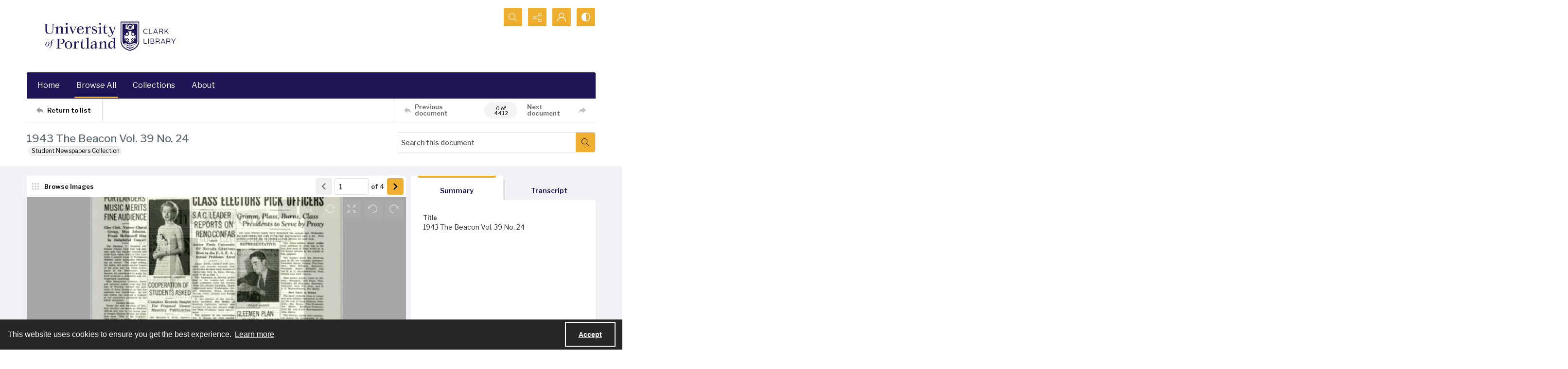

--- FILE ---
content_type: text/css
request_url: https://static.quartexcollections.com/portland/style.css?_t=20260121070919
body_size: 48104
content:
.site-nav__subnav{background:#323232;position:absolute;width:110%;min-width:200px;top:100%;left:0;border-radius:0 4px 4px 4px;opacity:0;visibility:hidden;transform:translate3d(0, -10px, 0);box-shadow:0px 2px 5px rgba(0,0,0,0.4)}.site-nav__subnav>*+*{margin-top:6px}.site-nav__subnav__link{display:block;width:100%;text-decoration:none;color:#e3e3e3;padding:4px 0;font-size:14px;font-size:.875rem;line-height:21px;line-height:1.3125rem}.site-nav__subnav__link:focus,.site-nav__subnav__link:hover{color:#fff}:hover>.site-nav__subnav,:hover ~ .site-nav__subnav,:focus ~ .site-nav__subnav{opacity:1;visibility:visible;transform:translate3d(0, 0, 0)}.site-nav__subnav,.tag-group__action,.navigation.greedy .button .icon{backface-visibility:hidden}.site-nav__subnav,.tag-group__action,.navigation.greedy .button .icon{transition:all 200ms ease}.a-to-z-buttons__label{color:#1e1656}.a-to-z-buttons__scrollable-bar-item{border-left:1px solid #dfdfdf;border:1px solid #dfdfdf;background:#fff}.a-to-z-buttons__scrollable-bar-item:hover,.a-to-z-buttons__scrollable-bar-item:focus{border-color:#0098c3;background-color:#fefaf3}.a-to-z-buttons__scrollable-bar-item.active:focus{box-shadow:0 0 4px 2pt #0098c3 !important;z-index:100000}.a-to-z-buttons__scrollable-bar-item.is-active{border-color:#eeaf30;background-color:#fefaf3}.a-to-z-buttons__scrollable-bar-item-link{color:#1e1656;text-decoration:none}.a-to-z-buttons__scrollable-bar-item-link:hover{color:#1e1656}.a-to-z-buttons__prev-btn,.a-to-z-buttons__next-btn{background-color:#fff;border:1px solid #dfdfdf;flex-shrink:0}.a-to-z-buttons__prev-btn:hover,.a-to-z-buttons__prev-btn:active,.a-to-z-buttons__next-btn:hover,.a-to-z-buttons__next-btn:active{border-color:#eeaf30;background-color:#fefaf3}.a-to-z-buttons__prev-btn:focus,.a-to-z-buttons__next-btn:focus{border:1px solid #0098c3}.accordion__trigger__primary-text{color:#1e1656}.accordion__trigger__badge{background-color:#fefaf3;border:1px solid #eeaf30}.accordion__trigger--contrasting .accordion__trigger__link{border-radius:4px}.accordion__trigger--contrasting .accordion__trigger__link[aria-expanded="true"]{border-radius:4px 4px 0 0}.accordion__trigger--contrasting .accordion__trigger__link--squared{border-radius:0}.accordion__trigger--contrasting .accordion__trigger__link--squared[aria-expanded="true"]{border-radius:0}.accordion__trigger--contrasting .accordion__trigger__link--squared-top{border-radius:4px 4px 0 0}.accordion__trigger--advanced-search .accordion__trigger__link{background:#1e1656}.accordion__trigger--advanced-search .accordion__trigger__link[aria-expanded="true"]{background:#1e1656}.accordion__trigger--large .accordion__trigger__link{background:#fff;border-radius:0}.accordion__trigger--large .accordion__trigger__link[aria-expanded="true"]{background:#fff;border-radius:0}.accordion__panel--framed{border-radius:0 0 4px 4px}.accordion__panel--framed--squared{border-radius:0 0}.action-pill__button{font-family:"Libre Franklin",sans-serif;border-radius:4px}.action-pill__button:hover:not(:disabled),.action-pill__button:active:not(:disabled),.action-pill__button:focus:not(:disabled){border:2px solid #0098c3}.action-pill__button--is-active:not(:disabled){border:2px solid #eeaf30;background:#fefaf3}.action-pill__button--is-active:not(:disabled):hover:not(:disabled),.action-pill__button--is-active:not(:disabled):active:not(:disabled),.action-pill__button--is-active:not(:disabled):focus:not(:disabled){background:#fefaf3}.alert{background:#fefaf3;border:1px solid #eeaf30}.banner-toggle--primary .icon{fill:#1e1656}.banner-toggle--primary-light .icon{fill:#e4e4e4}.banner-toggle--primary-mid .icon{fill:#eeaf30}.banner-toggle--primary-dark .icon{fill:#1e1656}.banner-toggle--secondary .icon{fill:#5e6a71}.banner-toggle--action .icon{fill:#eeaf30}.banner-toggle:focus{box-shadow:0 0 4px 3px #0098c3 !important}.bg--primary{background:#1e1656}.bg--secondary{background:#5e6a71}.box{border-radius:4px}.box--is-container{border-radius:0}@media screen and (min-width: 684px){.box--is-container{border-radius:4px}}.breadcrumbs__inner[href]{color:#1e1656}.breadcrumbs__inner[href]:focus,.breadcrumbs__inner[href]:hover{color:#eeaf30}.button{font-family:"Libre Franklin",sans-serif;border-radius:4px}.button{background:#eeaf30;color:#000}.button .button__inner:before,.button .button__inner:after{display:block;width:100%;height:50%;position:absolute;left:0;pointer-events:none;content:"";speak:none}.button .button__inner:before{top:0;box-shadow:inset 0 2px 0 rgba(255,255,255,0.1);border-radius:3px 3px 0 0}.button .button__inner:after{bottom:0;box-shadow:inset 0 -2px 0 rgba(0,0,0,0.08);border-radius:0 0 3px 3px}.button:focus,.button:hover{background:#d69e2b;outline:none;color:#fff}.button .icon{fill:#000}.button[disabled]{border:none !important}.button--secondary{background:transparent;color:#000;border:2px solid #eeaf30 !important}.button--secondary .button__inner:before,.button--secondary .button__inner:after{display:none}.button--secondary:focus,.button--secondary:hover{background:#eeaf30;outline:none;color:#fff}.button--secondary .icon{fill:#000}.button--secondary[disabled]{border:none !important}.button--tertiary{background:transparent;color:#000;border:2px solid #eeaf30 !important}.button--tertiary .button__inner:before,.button--tertiary .button__inner:after{display:none}.button--tertiary:focus,.button--tertiary:hover{background:#eeaf30;outline:none;color:#fff}.button--tertiary .icon{fill:#000}.button--tertiary[disabled]{border:none !important}.button--white{background:#fff;color:#000}.button--white .button__inner:before,.button--white .button__inner:after{display:block;width:100%;height:50%;position:absolute;left:0;pointer-events:none;content:"";speak:none}.button--white .button__inner:before{top:0;box-shadow:inset 0 2px 0 rgba(255,255,255,0.1);border-radius:3px 3px 0 0}.button--white .button__inner:after{bottom:0;box-shadow:inset 0 -2px 0 rgba(0,0,0,0.08);border-radius:0 0 3px 3px}.button--white:focus,.button--white:hover{background:#f7f7f7;outline:none;color:#000}.button--white .icon{fill:#000}.button--white[disabled]{border:none !important}.button--menu-item{background:#fff;color:#4a4a4a;border:2px solid #e3e3e3 !important}.button--menu-item .button__inner:before,.button--menu-item .button__inner:after{display:none}.button--menu-item:focus,.button--menu-item:hover{background:#f3f3f3;outline:none;color:#000}.button--menu-item .icon{fill:#999}.button--menu-item[disabled]{border:none !important}.button--large{border-radius:8px}.button:disabled{background:#dfdfdf;border-color:#dfdfdf;color:#000;cursor:not-allowed}.button--menu-item .button__inner:after{border-radius:0 0 4px 4px}.carousel__cell{filter:grayscale(0)}.carousel__cell:focus{outline:none !important;box-shadow:inset 0 0 10pt 4pt #0098c3 !important}.carousel__cell:focus .carousel__link-icon{background:#0098c3}@media screen and (min-width: 400px){.carousel .flickity-viewport{border-radius:4px}}.carousel__speed-option.is-active{border-color:#eeaf30}.card{border-radius:4px}.card__heading{font-weight:500;font-family:"Libre Franklin",sans-serif;color:#5e6a71}.card__meta,.card__summary{font-family:"Libre Franklin",sans-serif}.card__hover-decor{background:rgba(238,175,48,0.3)}.card__hover-decor .icon{fill:#fff}.card__media{filter:grayscale(0)}@media screen and (max-width: 999px){[class*="card--portable-condensed"] .card__media{border-radius:4px}}.card--boxless .card__media{border-radius:4px}.card__media:focus{box-shadow:inset 0 0 7pt 3pt #0098c3 !important}.card--boxless{border-radius:0}.check-input-dropdown__trigger{border-radius:4px}.check-input-dropdown__dropdown{top:calc(100% - 4px);border-radius:0 0 4px 4px}.check-input-dropdown__dropdown-items{padding-top:4px}.checkbox__input:checked ~ .checkbox__label::before{background:#eeaf30}.checkbox__input:focus ~ .checkbox__label::before{box-shadow:0 0 0 1px #fff,0 0 0 0.2rem rgba(238,175,48,0.25)}.checkbox__input:active ~ .checkbox__label::before{background-color:#fcefd5}.checkbox__input:indeterminate ~ .checkbox__label::before{background:#eeaf30}.checkbox__input:disabled:checked ~ .checkbox__label::before{background-color:rgba(238,175,48,0.5)}.checkbox__input:disabled:indeterminate ~ .checkbox__label::before{background-color:rgba(238,175,48,0.5)}.checkbox__input:focus+.checkbox__label::before{outline:none !important;box-shadow:0 0 0 2px #f0f2f5,0 0 2px 4px #0098c3 !important}.checkbox__input__label::before{border-radius:3px}.content-block-image__image{border-radius:4px}.content-block-image__caption{border-radius:0 0 4px 4px}@media screen and (min-width: 684px){.content-block-image__caption{border-radius:0}}.contrast-toggle{color:#fff}.contrast-toggle__fill{fill:#fff}.decorative-link{border-radius:4px}.decorative-link__text{color:#1e1656}.decorative-link .icon{fill:#1e1656}.decorative-link__icon-wrapper .icon{fill:#fff}.dropdown__menu{border-radius:0 0 4px 4px}.form-field{border-radius:4px;border-color:#dfdfdf}.form-field:focus{border-color:#0098c3;box-shadow:inset 0 0 0 1px #0098c3}.generic-content h2,.generic-content h3,.generic-content h4,.generic-content h5,.generic-content h6{color:#1e1656}.generic-content img{border-radius:8px}.generic-content figure{border-radius:8px}.generic-content figure img{border-radius:0}.generic-link{font-family:"Libre Franklin",sans-serif;color:#1e1656}.hamburger{background:#eeaf30}.hamburger__bars{background-color:#000}.hamburger__bars:before,.hamburger__bars:after{background-color:#000}.heading{color:#5e6a71;font-weight:500}.heading--primary{font-size:24.44px;font-size:1.5275rem;line-height:29.328px;line-height:1.833rem}@media screen and (min-width: 684px){.heading--primary{font-size:26.32px;font-size:1.645rem;line-height:31.584px;line-height:1.974rem}}@media screen and (min-width: 1100px){.heading--primary{font-size:30.08px;font-size:1.88rem;line-height:36.096px;line-height:2.256rem}}.heading--secondary{font-size:19.5px;font-size:1.21875rem;line-height:23.4px;line-height:1.4625rem}@media screen and (min-width: 684px){.heading--secondary{font-size:21px;font-size:1.3125rem;line-height:25.2px;line-height:1.575rem}}@media screen and (min-width: 1100px){.heading--secondary{font-size:24px;font-size:1.5rem;line-height:28.8px;line-height:1.8rem}}.heading--tertiary{font-size:17.94px;font-size:1.12125rem;line-height:21.528px;line-height:1.3455rem}@media screen and (min-width: 684px){.heading--tertiary{font-size:19.32px;font-size:1.2075rem;line-height:23.184px;line-height:1.449rem}}@media screen and (min-width: 1100px){.heading--tertiary{font-size:22.08px;font-size:1.38rem;line-height:26.496px;line-height:1.656rem}}.heading--quaternary{font-size:16.9px;font-size:1.05625rem;line-height:20.28px;line-height:1.2675rem}@media screen and (min-width: 684px){.heading--quaternary{font-size:18.2px;font-size:1.1375rem;line-height:21.84px;line-height:1.365rem}}@media screen and (min-width: 1100px){.heading--quaternary{font-size:20.8px;font-size:1.3rem;line-height:24.96px;line-height:1.56rem}}.heading--quinary{font-size:14.69px;font-size:.91812rem;line-height:17.628px;line-height:1.10175rem}@media screen and (min-width: 684px){.heading--quinary{font-size:15.82px;font-size:.98875rem;line-height:18.984px;line-height:1.1865rem}}@media screen and (min-width: 1100px){.heading--quinary{font-size:18.08px;font-size:1.13rem;line-height:21.696px;line-height:1.356rem}}.heading--senary{font-size:13px;font-size:.8125rem;line-height:15.6px;line-height:.975rem}@media screen and (min-width: 684px){.heading--senary{font-size:14px;font-size:.875rem;line-height:16.8px;line-height:1.05rem}}@media screen and (min-width: 1100px){.heading--senary{font-size:16px;font-size:1rem;line-height:19.2px;line-height:1.2rem}}.hero{filter:grayscale(0)}.horizontal-tabs__triggers{border-radius:4px;border:1px solid #eeaf30}@media screen and (min-width: 1100px){.horizontal-tabs__triggers{border-radius:0;border:none}}.horizontal-tabs__trigger+.horizontal-tabs__trigger{border-left:1px solid #eeaf30}@media screen and (min-width: 1100px){.horizontal-tabs__trigger+.horizontal-tabs__trigger{border-left:none}}.horizontal-tabs__button{font-family:"Libre Franklin",sans-serif;font-weight:500;color:#1e1656}@media screen and (min-width: 1100px){.horizontal-tabs__button{border-radius:4px 4px 0 0}}.horizontal-tabs__button:focus,.horizontal-tabs__button:hover{background:#fefaf3}@media screen and (min-width: 1100px){.horizontal-tabs__button:focus,.horizontal-tabs__button:hover{background:#e3e3e3}}.horizontal-tabs__button[aria-expanded="true"]{background:#eeaf30}@media screen and (min-width: 1100px){.horizontal-tabs__button[aria-expanded="true"]{background:#fff}.horizontal-tabs__button[aria-expanded="true"]:before{background:#eeaf30}}.horizontal-tabs__button:focus{box-shadow:inset 0 0 4px 2pt #0098c3 !important}.horizontal-tabs__button:focus:before{background:transparent}.horizontal-tabs__panel{border-radius:4px}.horizontal-tabs__panel:first-of-type{border-top-left-radius:0}.horizontal-tabs__panel:last-of-type{border-top-right-radius:0}.horizontal-tabs__panel__inner-content .time-link:focus{box-shadow:0 0 3pt 2pt #0098c3 !important}.link-group{border-radius:4px}.link-group__link{border-radius:4px}.link-group__link:focus{box-shadow:0 0 3pt 2pt #0098c3 !important}.link-group__heading{background-color:#1e1656}.link-group__item:hover .link-group__link{color:#1e1656}.link-group__link{color:#1e1656}.link-group__footer{color:#1e1656}.link-group--advanced-search .link-group__link{color:#323232}.link-group--advanced-search .link-group__link strong{color:#1e1656}.mce-container__anchor-with-image:focus{box-shadow:none !important;outline:none !important}.mce-container__anchor-with-image:focus img{box-shadow:0 0 4px 3px #0098c3 !important}.mce-container h1,.mce-container h2,.mce-container h3,.mce-container h4,.mce-container h5,.mce-container h6{color:#5e6a71;font-weight:500}.mce-container h1{font-size:24.44px;font-size:1.5275rem;line-height:29.328px;line-height:1.833rem}@media screen and (min-width: 684px){.mce-container h1{font-size:26.32px;font-size:1.645rem;line-height:31.584px;line-height:1.974rem}}@media screen and (min-width: 1100px){.mce-container h1{font-size:30.08px;font-size:1.88rem;line-height:36.096px;line-height:2.256rem}}.mce-container h2{font-size:19.5px;font-size:1.21875rem;line-height:23.4px;line-height:1.4625rem}@media screen and (min-width: 684px){.mce-container h2{font-size:21px;font-size:1.3125rem;line-height:25.2px;line-height:1.575rem}}@media screen and (min-width: 1100px){.mce-container h2{font-size:24px;font-size:1.5rem;line-height:28.8px;line-height:1.8rem}}.mce-container h3{font-size:17.94px;font-size:1.12125rem;line-height:21.528px;line-height:1.3455rem}@media screen and (min-width: 684px){.mce-container h3{font-size:19.32px;font-size:1.2075rem;line-height:23.184px;line-height:1.449rem}}@media screen and (min-width: 1100px){.mce-container h3{font-size:22.08px;font-size:1.38rem;line-height:26.496px;line-height:1.656rem}}.mce-container h4{font-size:16.9px;font-size:1.05625rem;line-height:20.28px;line-height:1.2675rem}@media screen and (min-width: 684px){.mce-container h4{font-size:18.2px;font-size:1.1375rem;line-height:21.84px;line-height:1.365rem}}@media screen and (min-width: 1100px){.mce-container h4{font-size:20.8px;font-size:1.3rem;line-height:24.96px;line-height:1.56rem}}.mce-container h5{font-size:14.69px;font-size:.91812rem;line-height:17.628px;line-height:1.10175rem}@media screen and (min-width: 684px){.mce-container h5{font-size:15.82px;font-size:.98875rem;line-height:18.984px;line-height:1.1865rem}}@media screen and (min-width: 1100px){.mce-container h5{font-size:18.08px;font-size:1.13rem;line-height:21.696px;line-height:1.356rem}}.mce-container h6{font-size:13px;font-size:.8125rem;line-height:15.6px;line-height:.975rem}@media screen and (min-width: 684px){.mce-container h6{font-size:14px;font-size:.875rem;line-height:16.8px;line-height:1.05rem}}@media screen and (min-width: 1100px){.mce-container h6{font-size:16px;font-size:1rem;line-height:19.2px;line-height:1.2rem}}.mce-container span.primary-colour{color:#1e1656 !important}.mce-container span.secondary-colour{color:#5e6a71 !important}.mce-container span.button-colour{color:#eeaf30 !important}.modal__window{border-radius:8px}@media screen and (max-width: 683px){.modal__window{border-radius:0}}.modal__header{background:#1e1656}@media screen and (max-width: 683px){.modal__header{background:#f3f3f3}}.modal__heading{color:#fff}@media screen and (max-width: 683px){.modal__heading{color:#1e1656}}.modal__close--palm{background:#fff;color:#1e1656}.multi-select-browser__input{border-radius:4px;border-color:#dfdfdf}.multi-select-browser__input.is-focussed{border-color:#0098c3}.multi-select-browser__open-button{background:#eeaf30}.multi-select-browser__open-button:focus,.multi-select-browser__open-button:hover{background:#d69e2b}.multi-select-browser__open-button .icon{fill:#fff}@media screen and (max-width: 683px){.multi-select-browser__browser-window{border-radius:0}}@media screen and (min-width: 684px){.multi-select-browser__browser-window{border:1px solid #eeaf30;border-radius:4px}}.multi-select-browser__alpha-nav{border-bottom:1px solid #eeaf30}@media screen and (min-width: 684px){.multi-select-browser__alpha-nav{border-bottom:0}}.multi-select-browser__alpha-nav.is-disabled{pointer-events:none;opacity:0.2;filter:grayscale(100%)}.multi-select-browser__alpha-nav-scroll-btn--prev{border-right:1px solid #eeaf30}@media screen and (min-width: 684px){.multi-select-browser__alpha-nav-scroll-btn--prev{border-bottom:1px solid #eeaf30}}.multi-select-browser__alpha-nav-scroll-btn--next{border-left:1px solid #eeaf30}@media screen and (min-width: 684px){.multi-select-browser__alpha-nav-scroll-btn--next{border-top:1px solid #eeaf30;border-right:1px solid #eeaf30;border-left:0}}.multi-select-browser__alpha-nav-scroll-icon .icon{fill:#1e1656}.multi-select-browser__alpha-button{color:#1e1656;font-family:"Libre Franklin",sans-serif}@media screen and (min-width: 684px){.multi-select-browser__alpha-button{border-right:1px solid #eeaf30}}.multi-select-browser__alpha-buttons-item+.multi-select-browser__alpha-buttons-item .multi-select-browser__alpha-button{border-left:1px solid #eeaf30}@media screen and (min-width: 684px){.multi-select-browser__alpha-buttons-item+.multi-select-browser__alpha-buttons-item .multi-select-browser__alpha-button{border-top:1px solid #eeaf30;border-left:0}}.multi-select-browser__alpha-button.is-active{background:#eeaf30;color:#fff}.multi-select-browser__alpha-button.is-selected,.multi-select-browser__alpha-button.carousel__cell:focus{background:#fcefd6;color:#1e1656}.multi-select-browser__alpha-button--all{text-transform:uppercase;font-size:14px;font-size:.875rem;line-height:14px;line-height:.875rem}.multi-select-browser__search-bar{background:#eeaf30}.multi-select-browser__search-icon .icon{fill:#fff}.multi-select-browser__search-button{border-radius:4px;color:#000}.multi-select-browser__browser-close-button .icon{fill:#fff}.multi-select-browser__item-label{color:#1e1656}.multi-select-browser__search-input:focus{box-shadow:inset 0 0 4px 2pt #0098c3 !important;border:1px solid #003544}.radio-button__input:checked ~ .radio-button__label::before{background:#eeaf30}.radio-button__input:focus ~ .radio-button__label::before{box-shadow:0 0 0 1px #fff,0 0 0 0.2rem rgba(238,175,48,0.25)}.radio-button__input:active ~ .radio-button__label::before{background-color:#fcefd5}.radio-button__input:disabled:checked ~ .radio-button__label::before{background-color:rgba(238,175,48,0.5)}.slider-handle{background:#fff}.slider-selection{background:#eeaf30}.search:not([class*="--square-corners"]){border-radius:4px}.search--outline{outline-style:solid;outline-width:1px;outline-color:#eeaf30}.search--header:focus{box-shadow:0 0 1pt 3pt #0098c3 !important}.search__input{border-radius:3px 0 0 3px;font-family:"Libre Franklin",sans-serif}.search__input:focus{border-color:#0098c3;box-shadow:inset 0 0 0 1px #0098c3}.search__button{background:#eeaf30}.search:not([class*="--square-corners"]) .search__button{border-radius:0 3px 3px 0}.search__button .icon{fill:#000}.search__button:focus,.search__button:hover{background:#d69e2b}.search__focus-decor{border:2px solid #0098c3}.search:not([class*="--square-corners"]) .search__focus-decor{border-radius:4px}.search__filter-menu__trigger__text{font-family:"Libre Franklin",sans-serif}.search__filter-menu__item__decor .icon{fill:#eeaf30}.select-menu{border-radius:4px}.select-menu__input{border-radius:4px;border-color:#dfdfdf}.select-menu__input:focus{border-color:#0098c3;box-shadow:inset 0 0 0 1px #0098c3}.social-media-share__icon--facebook{background-color:#3b5998}.social-media-share__icon--twitter{background-color:#38a1f3}.social-media-share__icon--linkedin{background-color:#0077b5}.social-media-share__icon--instagram{background:radial-gradient(circle at 30% 107%, #fdf497 0, #fdf497 5%, #fd5949 45%, #d6249f 60%, #285aeb 90%)}.subnav{border-radius:4px}.subnav__link{border-radius:4px}.subnav__heading{color:#1e1656}.subnav__item:hover .subnav__link{color:#1e1656}.subnav__item .subnav__link.is-active,.subnav__item .subnav__link[aria-expanded="true"]{border:2px solid #eeaf30;color:#1e1656}.subnav__item .subnav__link.is-active:before,.subnav__item .subnav__link[aria-expanded="true"]:before{background-color:#eeaf30}.tag-group__action{color:#1e1656}.tag-group__action:focus,.tag-group__action:hover{color:#1e1656}@media screen and (max-width: 999px){.vertical-tab__tabs-container{border-radius:4px}}.vertical-tab__tabs:first-of-type{border-top-right-radius:4px;border-top-left-radius:4px}.vertical-tab__tabs:last-of-type{border-bottom-right-radius:4px;border-bottom-left-radius:4px}@media screen and (min-width: 1100px){.vertical-tab__tabs{border-radius:4px}}@media screen and (min-width: 1100px){.vertical-tab__trigger:first-of-type{border-top-left-radius:4px}.vertical-tab__trigger:last-of-type{border-bottom-left-radius:4px}}.vertical-tab__trigger__link{border-radius:4px}.vertical-tab__trigger__link:focus{margin-bottom:2px}.vertical-tab__trigger.is-active{border-top-left-radius:4px;border-bottom-left-radius:4px}.vertical-tab__trigger.is-active .vertical-tab__trigger__link{border:2px solid #eeaf30;color:#1e1656}@media screen and (min-width: 1100px){.vertical-tab__trigger.is-active .vertical-tab__trigger__link{border:none}}.vertical-tab__trigger.is-active .vertical-tab__trigger__link:before{background-color:#eeaf30}.vertical-tab__trigger:hover .vertical-tab__trigger__link{color:#1e1656}.vertical-tab__panel--framed{border-radius:0 0 4px 4px}.vertical-tab__panel__jump-link:focus{display:inline-block;box-shadow:0 0 3pt 2pt #0098c3 !important}@media screen and (min-width: 1100px){.vertical-tab__panel[role="tabpanel"]:not([aria-hidden="true"]){border-top-right-radius:4px;border-bottom-left-radius:4px;border-bottom-right-radius:4px}}.contents-tab__items-item:focus{display:inline-block;box-shadow:0 0 3pt 2pt #0098c3 !important}.contents-tab__section-title:focus{display:inline-block;box-shadow:0 0 3pt 2pt #0098c3 !important}.preview-banner__close-button:focus{box-shadow:0 0 4pt 3pt #0098c3 !important}body{font-family:"Libre Franklin",sans-serif}h1,h2,h3,h4,h5,h6{font-family:"Libre Franklin",sans-serif}a:not([class]){color:#eeaf30}img{filter:grayscale(0)}mark{background:#eeaf30;color:#000}img:not([class]){border-radius:8px}button:focus{box-shadow:0 0 4px 3px #0098c3 !important}a:focus{box-shadow:0 0 4px 3px #0098c3 !important}:focus{outline:none !important}.action-unit{background:#fff;max-width:1170px;margin:0 auto;border-bottom:1px solid #dfdfdf;position:relative}@media screen and (min-width: 1100px){.action-unit{padding:0 20px}}.action-unit__inner{display:flex;flex-direction:row;flex-wrap:wrap}@media screen and (min-width: 1100px){.action-unit__inner{flex-wrap:nowrap}}.action-unit__inner>*{display:flex;flex-direction:column;justify-content:center}.action-unit__inner .view__button:focus{z-index:100000}.action-unit__back-button{order:1;flex-basis:30%;background:#f3f3f3;padding:0 20px}@media screen and (min-width: 1100px){.action-unit__back-button{background:white;order:unset !important;flex-basis:135px;padding:0}}.action-unit__breadcrumbs{order:3;flex-basis:100%;padding:0 20px;width:100%}@media screen and (min-width: 1100px){.action-unit__breadcrumbs{order:unset !important;flex-basis:auto;flex-grow:1;border-left:1px solid #dfdfdf;width:auto}}.action-unit__paging{order:2;flex-basis:50%;background:#f3f3f3;padding:0 20px;align-items:flex-end;flex-basis:70%}@media screen and (min-width: 1100px){.action-unit__paging{background:white;order:unset !important;flex-basis:35%;flex-grow:0;border-left:1px solid #dfdfdf;padding:0}}.action-unit--rev{border-bottom:none;border-top:1px solid #dfdfdf}.action-unit--rev .view__action-unit__breadcrumbs{order:1}.action-unit--rev .view__action-unit__back-button{order:2}.action-unit--rev .view__action-unit__paging{order:3}.advanced-search .link-group__heading{background-color:#1e1656}.category-list-hero{color:#323232}.category-list-hero__heading{color:#323232}.category-list-hero__carat-link .icon{fill:#5e6a71}.document-viewer__media .media-browser__toggle-button:focus{box-shadow:inset 0 0 4pt 3pt #0098c3 !important}.document-viewer__media .media-browser__thumbnail-items .media-browser__thumbnail_image-item:focus{box-shadow:0 0 4pt 3pt #0098c3 !important}.document-viewer__media .media-browser__thumbnail-items .media-browser__thumbnail_section-item:focus{box-shadow:inset 0 0 4pt 3pt #0098c3 !important}.document-viewer__tabs{border-radius:4px}.document-viewer-hungry-menu .js-greedy-button.is-active,.document-viewer-hungry-menu .js-greedy-button.is-active:focus,.document-viewer-hungry-menu .js-greedy-button.is-active:hover{background:#1e1656;color:#fff}.document-viewer-hungry-menu .js-greedy-button:hover,.document-viewer-hungry-menu .js-greedy-button:focus{background:none;color:#1e1656}.document-viewer-hungry-menu .js-greedy-button:hover .button__inner .icon,.document-viewer-hungry-menu .js-greedy-button:focus .button__inner .icon{fill:#1e1656}body{font-family:"Libre Franklin",sans-serif}h1,h2,h3,h4,h5,h6{font-family:"Libre Franklin",sans-serif}a:not([class]){color:#eeaf30}img{filter:grayscale(0)}mark{background:#eeaf30;color:#000}img:not([class]){border-radius:8px}button:focus{box-shadow:0 0 4px 3px #0098c3 !important}a:focus{box-shadow:0 0 4px 3px #0098c3 !important}:focus{outline:none !important}.intro{background-color:#1e1656}.intro__background-image{opacity:.2}.intro__heading{color:#5e6a71}.intro__heading--white{color:#fff}.intro__content{color:#fff}[class*="is-auto-colored"] .intro__column-right{border-radius:4px}@media screen and (min-width: 684px){.media-browser__header{border-radius:0 0 4px 4px}}@media screen and (min-width: 1100px){.media-browser__header{border-radius:4px 4px 0 0}}@media screen and (min-width: 684px){.media-browser__frame{border-radius:4px 4px 0 0}}@media screen and (min-width: 1100px){.media-browser__frame{border-radius:0 0 4px 4px}}.media-browser__image-viewer .openseadragon-canvas:focus{box-shadow:inset 0 0 7pt 4pt #0098c3 !important;border:3px solid #0098c3 !important;padding:5px !important}.media-browser__av-viewer .vjs-control-bar button:focus{box-shadow:inset 0 0 4px 2pt #0098c3 !important}.media-browser__toggle-button{font-family:"Libre Franklin",sans-serif;font-weight:500}.media-browser__toggle-button.is-active{background:#1e1656;color:#fff}.media-browser__paging__button{border-radius:4px}@media screen and (min-width: 684px){.media-list__inner{border-radius:4px}}@media screen and (max-width: 683px){.media-list__pagination-box{border-radius:0}}.media-list__view-options-mobile{border-bottom:2px solid #1e1656}.media-list__view-options-mobile__label{color:#1e1656}.media-list__filters__heading{font-size:16px;font-size:1rem;line-height:19.2px;line-height:1.2rem}.media-list__filters__mobile-toolbar__cancel{color:#1e1656}.media-list__filters__mobile-toolbar__clear{color:#1e1656}.media-object__heading__link{color:#5e6a71}.media-object__icon .icon{fill:#5e6a71}.media-object__bookmark .icon{fill:#5e6a71}.media-object__bookmark:focus .icon,.media-object__bookmark:hover .icon{fill:#424a4f}.media-object__media{border-radius:4px}@media screen and (min-width: 684px){.media-list__items--grid .media-object__media-label{border-top-right-radius:4px}}.navigation{background-color:#1e1656}@media screen and (min-width: 684px){.navigation{border-top-right-radius:4px;border-top-left-radius:4px}}.navigation ul.links{border-top-right-radius:4px;border-top-left-radius:4px}.navigation ul{background-color:#1e1656}@media screen and (max-width: 683px){.navigation ul li{border-bottom:1px solid #e4e4e4}}@media screen and (min-width: 684px){.navigation ul li:hover:after,.navigation ul li:focus:after{background-color:#eeaf30;border-radius:4px}}.navigation ul li.is-active{color:#fff}@media screen and (min-width: 684px){.navigation ul li.is-active:after{background-color:#eeaf30}}@media screen and (min-width: 684px){.navigation ul li.is-active-with-children:after{background-color:#eeaf30}}.navigation ul li.archive--mobile{border-top:8px solid #eeaf30}.navigation ul.hidden-links{background:#1e1656;border-top:1px solid #eeaf30}.navigation ul.hidden-links li{border-bottom:1px solid #eeaf30}.navigation ul.hidden-links li.archive{border-bottom:8px solid #eeaf30}.navigation ul.hidden-links .navigation__sub__list li:last-of-type{border-bottom:none}.navigation a{color:#fff;fill:#fff;padding:12px 12px;font-size:16px;font-size:1rem;line-height:24px;line-height:1.5rem}@media screen and (max-width: 683px){.navigation a{padding:20px;font-size:15px;font-size:.9375rem;line-height:22.5px;line-height:1.40625rem}}@media screen and (min-width: 684px){.navigation__sub{background:#1e1656;border-top:1px solid #1e1656}}.navigation__sub li:hover,.navigation__sub li:focus{content:none}li.is-active .navigation__sub li:after{content:none}.navigation__sub .sub-documents__link:before{color:#fff;opacity:1}.navigation a:hover,.navigation a:focus{background:#1e1656}.navigation .sub-documents__heading{color:#eeaf30}.navigation .sub-documents__heading__date{color:#eeaf30}@media screen and (max-width: 683px){.navigation .sub-documents__link{border-bottom:1px solid #eeaf30;margin-bottom:5px}}.navigation .sub-parent__link{font-size:18px;font-size:1.125rem;line-height:27px;line-height:1.6875rem}.navigation .sub-parent__link:before{display:inline;line-height:100%;margin-right:10px}.navigation ul.hidden-links li a{color:#fff}.navigation.greedy .button .icon{fill:#000}.navigation.greedy .button span.closed .icon{fill:#000;border-radius:100%}.navigation.greedy .button:focus .icon,.navigation.greedy .button:hover .icon{fill:#fff}.navigation.greedy .button:focus span.closed .icon,.navigation.greedy .button:hover span.closed .icon{fill:#fff}.pager__status{font-weight:700}.search-panel{border-radius:4px}.search-panel__row:first-of-type .search-panel__icons{border-top-right-radius:4px}.search-panel__row:last-of-type .search-panel__icons{border-bottom-right-radius:4px}.search-panel__icons .icon__plus .icon{background:#eeaf30}.site-foot{background:#eeaf30;color:#000}.site-foot__secondary,.site-foot__secondary a{color:compliment(#eeaf30)}.site-foot__tertiary{background:#1e1656}.site-foot__tertiary,.site-foot__tertiary a{color:#fff}.site-foot__heading{color:#000}.site-foot__heading a{color:inherit;font-size:inherit;font-weight:inherit;line-height:inherit}.site-foot__link{color:compliment(#eeaf30)}.site-foot__contact a{color:compliment(#eeaf30)}.site-foot__network .icon{fill:#fff}.site-foot__network .icon:focus,.site-foot__network .icon:hover{fill:#fff}.site-foot__brand{border-color:#1e1656,#1e1656,compliment(#eeaf30),compliment(#1e1656);color:#fff}.site-foot__brand .icon{fill:#fff}.site-foot__brand:focus,.site-foot__brand:hover{color:compliment(#eeaf30)}.site-foot__brand:focus .icon,.site-foot__brand:hover .icon{fill:compliment(#eeaf30)}.site-foot__brand:focus{box-shadow:inset 0 0 10pt 4pt #0098c3 !important}@media screen and (min-width: 684px){.site-foot__partner-logos:before{background:#eeaf30}}@media screen and (min-width: 1100px) and (min-width: 684px){.site-foot__networks+.site-foot__navigation--spread-at-lap-and-up .site-foot__navigation__group{border-color:#1e1656}}.site-head{background-color:#eeaf30}.site-head__logo{color:#fff}.site-head--with-tint:before{background-color:rgba(238,175,48,0.2)}.site-head__typographic-logo{color:#5e6a71}.site-head__typographic-logo-sub-text{color:#5e6a71}.site-head__strapline{color:#5e6a71;border-color:#5e6a71 !important}.site-head__user{color:#fff}.site-head__user a{color:#eeaf30}.site-head__secondary-nav-item{border-radius:3px;border-color:rgba(255,255,255,0.5)}.site-head__secondary-nav-button{background:#eeaf30;color:#fff;border-radius:2px}.site-head__secondary-nav-button:focus,.site-head__secondary-nav-button:hover{background:#eeaf30}.site-head__secondary-nav-item.is-open .site-head__secondary-nav-button{background:#eeaf30}@media only screen and (min-width: 850px){.site-head__secondary-nav-item.is-open .site-head__secondary-nav-button{background:#1e1656;border-radius:0 3px 3px 0}.site-head__secondary-nav-item.is-open .site-head__secondary-nav-button:focus,.site-head__secondary-nav-item.is-open .site-head__secondary-nav-button:hover{background:#eeaf30}}@media only screen and (min-width: 850px){.site-head__secondary-nav-item.start-open .site-head__secondary-nav-button{background:#1e1656;border-radius:0 3px 3px 0}}.site-head__secondary-nav-button .icon{fill:#fff}.site-head__secondary-nav-item-body{background:#1e1656}.site-head__advanced-search-link{color:#eeaf30}.site-head.site-head--with-opacity{background-color:rgba(238,175,48,0.2)}.site-head.site-head--custom-colour{background-color:#fff}.site-head.site-head--custom-colour-with-opacity{background-color:rgba(255,255,255,0.2)}.site-head.site-head--image-with-tint:before{content:" ";width:100%;height:100%;position:absolute;background-color:rgba(238,175,48,0.2)}.site-head.site-head--image-with-custom-colour-tint::before{content:" ";width:100%;height:100%;position:absolute;background-color:rgba(255,255,255,0.2)}.timeline__filter-panel{background:#1e1656;color:#fff}.timeline__filter-panel-toggle{color:#fff}.timeline__filter-panel-toggle .icon{fill:#fff}.timeline__event{border-radius:4px}.timeline__event-link{color:#eeaf30}.timeline__event-link .icon{fill:#eeaf30}.timeline__row--center-left .timeline__text,.timeline__row--center-right .timeline__text{border-radius:4px}@media screen and (min-width: 684px){.timeline__row--center-left .timeline__text,.timeline__row--center-right .timeline__text{border-radius:none}}.view--primary-light{background-color:#e4e4e4}.view--secondary{background-color:#1e1656}.view__main--primary{background-color:#1e1656}.view__main__reversed-text>*{color:#fff}.view__button{font-family:"Libre Franklin",sans-serif;font-weight:500}.view__button:focus,.view__button:hover{color:#1e1656}.choices{position:relative;margin-bottom:24px;font-size:16px}.choices:focus{outline:none}.choices:last-child{margin-bottom:0}.choices.is-disabled .choices__inner,.choices.is-disabled .choices__input{background-color:#eaeaea;cursor:not-allowed;-webkit-user-select:none;-moz-user-select:none;-ms-user-select:none;user-select:none}.choices.is-disabled .choices__item{cursor:not-allowed}.choices[data-type*=select-one]{cursor:pointer}.choices[data-type*=select-one] .choices__inner{padding-bottom:7.5px}.choices[data-type*=select-one] .choices__input{display:block;width:100%;padding:10px;border-bottom:1px solid #ddd;background-color:#fff;margin:0}.choices[data-type*=select-one] .choices__button{background-image:url([data-uri]);padding:0;background-size:8px;position:absolute;top:50%;right:0;margin-top:-10px;margin-right:25px;height:20px;width:20px;border-radius:10em;opacity:.5}.choices[data-type*=select-one] .choices__button:focus,.choices[data-type*=select-one] .choices__button:hover{opacity:1}.choices[data-type*=select-one] .choices__button:focus{box-shadow:0 0 0 2px #00bcd4}.choices[data-type*=select-one]:after{content:"";height:0;width:0;border-style:solid;border-color:#333 transparent transparent transparent;border-width:5px;position:absolute;right:11.5px;top:50%;margin-top:-2.5px;pointer-events:none}.choices[data-type*=select-one].is-open:after{border-color:transparent transparent #333 transparent;margin-top:-7.5px}.choices[data-type*=select-one][dir=rtl]:after{left:11.5px;right:auto}.choices[data-type*=select-one][dir=rtl] .choices__button{right:auto;left:0;margin-left:25px;margin-right:0}.choices[data-type*=select-multiple] .choices__inner,.choices[data-type*=text] .choices__inner{cursor:text}.choices[data-type*=select-multiple] .choices__button,.choices[data-type*=text] .choices__button{position:relative;display:inline-block;margin:0 -4px 0 8px;padding-left:16px;border-left:1px solid #008fa1;background-image:url([data-uri]);background-size:8px;width:8px;line-height:1;opacity:.75;border-radius:0}.choices[data-type*=select-multiple] .choices__button:focus,.choices[data-type*=select-multiple] .choices__button:hover,.choices[data-type*=text] .choices__button:focus,.choices[data-type*=text] .choices__button:hover{opacity:1}.choices__inner{display:inline-block;vertical-align:top;width:100%;background-color:#f9f9f9;padding:7.5px 7.5px 3.75px;border:1px solid #ddd;border-radius:2.5px;font-size:14px;min-height:44px;overflow:hidden}.is-focused .choices__inner,.is-open .choices__inner{border-color:#b7b7b7}.is-open .choices__inner{border-radius:2.5px 2.5px 0 0}.is-flipped.is-open .choices__inner{border-radius:0 0 2.5px 2.5px}.choices__list{margin:0;padding-left:0;list-style:none}.choices__list--single{display:inline-block;padding:4px 16px 4px 4px;width:100%}[dir=rtl] .choices__list--single{padding-right:4px;padding-left:16px}.choices__list--single .choices__item{width:100%}.choices__list--multiple{display:inline}.choices__list--multiple .choices__item{display:inline-block;vertical-align:middle;border-radius:20px;padding:4px 10px;font-size:12px;font-weight:500;margin-right:3.75px;margin-bottom:3.75px;background-color:#00bcd4;border:1px solid #00a5bb;color:#fff;word-break:break-all}.choices__list--multiple .choices__item[data-deletable]{padding-right:5px}[dir=rtl] .choices__list--multiple .choices__item{margin-right:0;margin-left:3.75px}.choices__list--multiple .choices__item.is-highlighted{background-color:#00a5bb;border:1px solid #008fa1}.is-disabled .choices__list--multiple .choices__item{background-color:#aaa;border:1px solid #919191}.choices__list--dropdown{display:none;z-index:1;position:absolute;width:100%;background-color:#fff;border:1px solid #ddd;top:100%;margin-top:-1px;border-bottom-left-radius:2.5px;border-bottom-right-radius:2.5px;overflow:hidden;word-break:break-all}.choices__list--dropdown.is-active{display:block}.is-open .choices__list--dropdown{border-color:#b7b7b7}.is-flipped .choices__list--dropdown{top:auto;bottom:100%;margin-top:0;margin-bottom:-1px;border-radius:.25rem .25rem 0 0}.choices__list--dropdown .choices__list{position:relative;max-height:300px;overflow:auto;-webkit-overflow-scrolling:touch;will-change:scroll-position}.choices__list--dropdown .choices__item{position:relative;padding:10px;font-size:14px}[dir=rtl] .choices__list--dropdown .choices__item{text-align:right}@media (min-width: 640px){.choices__list--dropdown .choices__item--selectable{padding-right:100px}.choices__list--dropdown .choices__item--selectable:after{content:attr(data-select-text);font-size:12px;opacity:0;position:absolute;right:10px;top:50%;transform:translateY(-50%)}[dir=rtl] .choices__list--dropdown .choices__item--selectable{text-align:right;padding-left:100px;padding-right:10px}[dir=rtl] .choices__list--dropdown .choices__item--selectable:after{right:auto;left:10px}}.choices__list--dropdown .choices__item--selectable.is-highlighted{background-color:#f2f2f2}.choices__list--dropdown .choices__item--selectable.is-highlighted:after{opacity:.5}.choices__item{cursor:default}.choices__item--selectable{cursor:pointer}.choices__item--disabled{cursor:not-allowed;-webkit-user-select:none;-moz-user-select:none;-ms-user-select:none;user-select:none;opacity:.5}.choices__heading{font-weight:600;font-size:12px;padding:10px;border-bottom:1px solid #f7f7f7;color:gray}.choices__button{text-indent:-9999px;-webkit-appearance:none;-moz-appearance:none;appearance:none;border:0;background-color:transparent;background-repeat:no-repeat;background-position:center;cursor:pointer}.choices__button:focus{outline:none}.choices__input{display:inline-block;vertical-align:baseline;background-color:#f9f9f9;font-size:14px;margin-bottom:5px;border:0;border-radius:0;max-width:100%;padding:4px 0 4px 2px}.choices__input:focus{outline:0}[dir=rtl] .choices__input{padding-right:2px;padding-left:0}.choices__placeholder{opacity:.5}.choices[data-type*=select-multiple] .choices__input.is-hidden,.choices[data-type*=select-one] .choices__input.is-hidden,.choices__input.is-hidden{display:none}/*! Flickity v2.0.9
http://flickity.metafizzy.co
---------------------------------------------- */.slider{display:inline-block;vertical-align:middle;position:relative}.slider.slider-horizontal{width:calc(100% - 26px);margin:0 13px;height:20px}.slider.slider-horizontal .slider-track{height:4px;width:100%;margin-top:-5px;top:50%;left:0}.slider.slider-horizontal .slider-selection,.slider.slider-horizontal .slider-track-low,.slider.slider-horizontal .slider-track-high{height:100%;top:0;bottom:0}.slider.slider-horizontal .slider-tick,.slider.slider-horizontal .slider-handle{margin-left:-10px}.slider.slider-horizontal .slider-tick.triangle,.slider.slider-horizontal .slider-handle.triangle{position:relative;top:50%;transform:translateY(-50%);border-width:0 10px 10px 10px;width:0;height:0;border-bottom-color:#0480be;margin-top:0}.slider.slider-horizontal .slider-tick-container{white-space:nowrap;position:absolute;top:0;left:0;width:100%}.slider.slider-horizontal .slider-tick-label-container{white-space:nowrap;margin-top:20px}.slider.slider-horizontal .slider-tick-label-container .slider-tick-label{padding-top:4px;display:inline-block;text-align:center}.slider.slider-horizontal.slider-rtl .slider-track{left:initial;right:0}.slider.slider-horizontal.slider-rtl .slider-tick,.slider.slider-horizontal.slider-rtl .slider-handle{margin-left:initial;margin-right:-10px}.slider.slider-horizontal.slider-rtl .slider-tick-container{left:initial;right:0}.slider.slider-vertical{height:210px;width:20px}.slider.slider-vertical .slider-track{width:10px;height:100%;left:25%;top:0}.slider.slider-vertical .slider-selection{width:100%;left:0;top:0;bottom:0}.slider.slider-vertical .slider-track-low,.slider.slider-vertical .slider-track-high{width:100%;left:0;right:0}.slider.slider-vertical .slider-tick,.slider.slider-vertical .slider-handle{margin-top:-10px}.slider.slider-vertical .slider-tick.triangle,.slider.slider-vertical .slider-handle.triangle{border-width:10px 0 10px 10px;width:1px;height:1px;border-left-color:#0480be;border-right-color:#0480be;margin-left:0;margin-right:0}.slider.slider-vertical .slider-tick-label-container{white-space:nowrap}.slider.slider-vertical .slider-tick-label-container .slider-tick-label{padding-left:4px}.slider.slider-vertical.slider-rtl .slider-track{left:initial;right:25%}.slider.slider-vertical.slider-rtl .slider-selection{left:initial;right:0}.slider.slider-vertical.slider-rtl .slider-tick.triangle,.slider.slider-vertical.slider-rtl .slider-handle.triangle{border-width:10px 10px 10px 0}.slider.slider-vertical.slider-rtl .slider-tick-label-container .slider-tick-label{padding-left:initial;padding-right:4px}.slider.slider-disabled .slider-handle{background:#eeaf30;filter:progid:DXImageTransform.Microsoft.gradient(startColorstr='#ffdfdfdf', endColorstr='#ffbebebe', GradientType=0)}.slider.slider-disabled .slider-track{background-image:-webkit-linear-gradient(top, #e5e5e5 0%, #e9e9e9 100%);background-image:-o-linear-gradient(top, #e5e5e5 0%, #e9e9e9 100%);background-image:linear-gradient(to bottom, #e5e5e5 0%, #e9e9e9 100%);background-repeat:repeat-x;filter:progid:DXImageTransform.Microsoft.gradient(startColorstr='#ffe5e5e5', endColorstr='#ffe9e9e9', GradientType=0);cursor:not-allowed}.slider input{display:none}.slider .tooltip.top{margin-top:-36px;display:none}.slider .tooltip-inner{white-space:nowrap;max-width:none}.slider .hide{display:none}.slider-track{position:absolute;cursor:pointer;background:#dfdfdf;filter:progid:DXImageTransform.Microsoft.gradient(startColorstr='#fff5f5f5', endColorstr='#fff9f9f9', GradientType=0);-webkit-box-shadow:inset 0 1px 2px rgba(0,0,0,0.1);box-shadow:inset 0 1px 2px rgba(0,0,0,0.1);border-radius:4px}.slider-selection{position:absolute;filter:progid:DXImageTransform.Microsoft.gradient(startColorstr='#fff9f9f9', endColorstr='#fff5f5f5', GradientType=0);-webkit-box-shadow:inset 0 -1px 0 rgba(0,0,0,0.15);box-shadow:inset 0 -1px 0 rgba(0,0,0,0.15);-webkit-box-sizing:border-box;-moz-box-sizing:border-box;box-sizing:border-box;border-radius:4px}.slider-selection.tick-slider-selection{background-image:-webkit-linear-gradient(top, #89cdef 0%, #81bfde 100%);background-image:-o-linear-gradient(top, #89cdef 0%, #81bfde 100%);background-image:linear-gradient(to bottom, #89cdef 0%, #81bfde 100%);background-repeat:repeat-x;filter:progid:DXImageTransform.Microsoft.gradient(startColorstr='#ff89cdef', endColorstr='#ff81bfde', GradientType=0)}.slider-track-low,.slider-track-high{position:absolute;background:transparent;-webkit-box-sizing:border-box;-moz-box-sizing:border-box;box-sizing:border-box;border-radius:4px}.slider-handle{position:absolute;top:-2px;width:20px;height:20px;-webkit-box-shadow:0px 0px 9px 1px rgba(0,0,0,0.38);-moz-box-shadow:0px 0px 9px 1px rgba(0,0,0,0.38);box-shadow:0px 0px 4px 1px rgba(0,0,0,0.2);filter:progid:DXImageTransform.Microsoft.gradient(startColorstr='#ff149bdf', endColorstr='#ff0480be', GradientType=0);filter:none;border:0px solid transparent;cursor:pointer}.slider-handle.round{border-radius:50%}.slider-handle.triangle{background:transparent none}.slider-handle.custom{background:transparent none}.slider-handle.custom::before{line-height:20px;font-size:20px;content:'\2605';color:#726204}.slider-tick{position:absolute;width:20px;height:20px;background-image:-webkit-linear-gradient(top, #f9f9f9 0%, #f5f5f5 100%);background-image:-o-linear-gradient(top, #f9f9f9 0%, #f5f5f5 100%);background-image:linear-gradient(to bottom, #f9f9f9 0%, #f5f5f5 100%);background-repeat:repeat-x;filter:progid:DXImageTransform.Microsoft.gradient(startColorstr='#fff9f9f9', endColorstr='#fff5f5f5', GradientType=0);-webkit-box-shadow:inset 0 -1px 0 rgba(0,0,0,0.15);box-shadow:inset 0 -1px 0 rgba(0,0,0,0.15);-webkit-box-sizing:border-box;-moz-box-sizing:border-box;box-sizing:border-box;filter:none;opacity:0.8;border:0px solid transparent}.slider-tick.round{border-radius:50%}.slider-tick.triangle{background:transparent none}.slider-tick.custom{background:transparent none}.slider-tick.custom::before{line-height:20px;font-size:20px;content:'\2605';color:#726204}.slider-tick.in-selection{background-image:-webkit-linear-gradient(top, #89cdef 0%, #81bfde 100%);background-image:-o-linear-gradient(top, #89cdef 0%, #81bfde 100%);background-image:linear-gradient(to bottom, #89cdef 0%, #81bfde 100%);background-repeat:repeat-x;filter:progid:DXImageTransform.Microsoft.gradient(startColorstr='#ff89cdef', endColorstr='#ff81bfde', GradientType=0);opacity:1}
